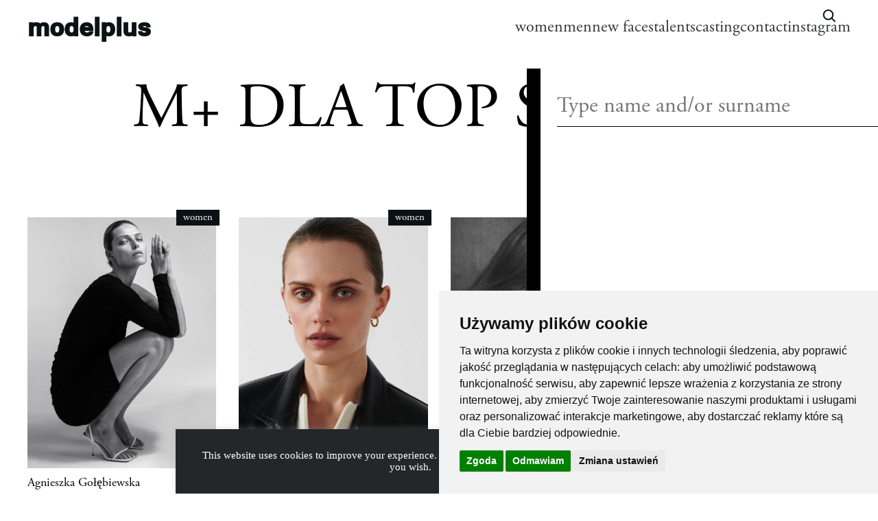

--- FILE ---
content_type: text/html; charset=UTF-8
request_url: https://www.modelplus.com.pl/personalized/m-dla-top-secret-2/
body_size: 15330
content:
<html>
    <head>
		<script>
			window.dataLayer = window.dataLayer || [];
			function gtag(){
				dataLayer.push(arguments);
			}
			gtag('consent', 'default', {
				'ad_storage': 'denied',
				'ad_user_data': 'denied',
				'ad_personalization': 'denied',
				'analytics_storage': 'denied',
				'functionality_storage': 'denied',
			});
		</script>
	
        <meta name='robots' content='max-image-preview:large' />
	<style>img:is([sizes="auto" i], [sizes^="auto," i]) { contain-intrinsic-size: 3000px 1500px }</style>
	<link rel='stylesheet' id='wp-block-library-css' href='https://www.modelplus.com.pl/wp/wp-includes/css/dist/block-library/style.min.css?ver=6.7.2' type='text/css' media='all' />
<style id='classic-theme-styles-inline-css' type='text/css'>
/*! This file is auto-generated */
.wp-block-button__link{color:#fff;background-color:#32373c;border-radius:9999px;box-shadow:none;text-decoration:none;padding:calc(.667em + 2px) calc(1.333em + 2px);font-size:1.125em}.wp-block-file__button{background:#32373c;color:#fff;text-decoration:none}
</style>
<style id='global-styles-inline-css' type='text/css'>
:root{--wp--preset--aspect-ratio--square: 1;--wp--preset--aspect-ratio--4-3: 4/3;--wp--preset--aspect-ratio--3-4: 3/4;--wp--preset--aspect-ratio--3-2: 3/2;--wp--preset--aspect-ratio--2-3: 2/3;--wp--preset--aspect-ratio--16-9: 16/9;--wp--preset--aspect-ratio--9-16: 9/16;--wp--preset--color--black: #000000;--wp--preset--color--cyan-bluish-gray: #abb8c3;--wp--preset--color--white: #ffffff;--wp--preset--color--pale-pink: #f78da7;--wp--preset--color--vivid-red: #cf2e2e;--wp--preset--color--luminous-vivid-orange: #ff6900;--wp--preset--color--luminous-vivid-amber: #fcb900;--wp--preset--color--light-green-cyan: #7bdcb5;--wp--preset--color--vivid-green-cyan: #00d084;--wp--preset--color--pale-cyan-blue: #8ed1fc;--wp--preset--color--vivid-cyan-blue: #0693e3;--wp--preset--color--vivid-purple: #9b51e0;--wp--preset--gradient--vivid-cyan-blue-to-vivid-purple: linear-gradient(135deg,rgba(6,147,227,1) 0%,rgb(155,81,224) 100%);--wp--preset--gradient--light-green-cyan-to-vivid-green-cyan: linear-gradient(135deg,rgb(122,220,180) 0%,rgb(0,208,130) 100%);--wp--preset--gradient--luminous-vivid-amber-to-luminous-vivid-orange: linear-gradient(135deg,rgba(252,185,0,1) 0%,rgba(255,105,0,1) 100%);--wp--preset--gradient--luminous-vivid-orange-to-vivid-red: linear-gradient(135deg,rgba(255,105,0,1) 0%,rgb(207,46,46) 100%);--wp--preset--gradient--very-light-gray-to-cyan-bluish-gray: linear-gradient(135deg,rgb(238,238,238) 0%,rgb(169,184,195) 100%);--wp--preset--gradient--cool-to-warm-spectrum: linear-gradient(135deg,rgb(74,234,220) 0%,rgb(151,120,209) 20%,rgb(207,42,186) 40%,rgb(238,44,130) 60%,rgb(251,105,98) 80%,rgb(254,248,76) 100%);--wp--preset--gradient--blush-light-purple: linear-gradient(135deg,rgb(255,206,236) 0%,rgb(152,150,240) 100%);--wp--preset--gradient--blush-bordeaux: linear-gradient(135deg,rgb(254,205,165) 0%,rgb(254,45,45) 50%,rgb(107,0,62) 100%);--wp--preset--gradient--luminous-dusk: linear-gradient(135deg,rgb(255,203,112) 0%,rgb(199,81,192) 50%,rgb(65,88,208) 100%);--wp--preset--gradient--pale-ocean: linear-gradient(135deg,rgb(255,245,203) 0%,rgb(182,227,212) 50%,rgb(51,167,181) 100%);--wp--preset--gradient--electric-grass: linear-gradient(135deg,rgb(202,248,128) 0%,rgb(113,206,126) 100%);--wp--preset--gradient--midnight: linear-gradient(135deg,rgb(2,3,129) 0%,rgb(40,116,252) 100%);--wp--preset--font-size--small: 13px;--wp--preset--font-size--medium: 20px;--wp--preset--font-size--large: 36px;--wp--preset--font-size--x-large: 42px;--wp--preset--spacing--20: 0.44rem;--wp--preset--spacing--30: 0.67rem;--wp--preset--spacing--40: 1rem;--wp--preset--spacing--50: 1.5rem;--wp--preset--spacing--60: 2.25rem;--wp--preset--spacing--70: 3.38rem;--wp--preset--spacing--80: 5.06rem;--wp--preset--shadow--natural: 6px 6px 9px rgba(0, 0, 0, 0.2);--wp--preset--shadow--deep: 12px 12px 50px rgba(0, 0, 0, 0.4);--wp--preset--shadow--sharp: 6px 6px 0px rgba(0, 0, 0, 0.2);--wp--preset--shadow--outlined: 6px 6px 0px -3px rgba(255, 255, 255, 1), 6px 6px rgba(0, 0, 0, 1);--wp--preset--shadow--crisp: 6px 6px 0px rgba(0, 0, 0, 1);}:where(.is-layout-flex){gap: 0.5em;}:where(.is-layout-grid){gap: 0.5em;}body .is-layout-flex{display: flex;}.is-layout-flex{flex-wrap: wrap;align-items: center;}.is-layout-flex > :is(*, div){margin: 0;}body .is-layout-grid{display: grid;}.is-layout-grid > :is(*, div){margin: 0;}:where(.wp-block-columns.is-layout-flex){gap: 2em;}:where(.wp-block-columns.is-layout-grid){gap: 2em;}:where(.wp-block-post-template.is-layout-flex){gap: 1.25em;}:where(.wp-block-post-template.is-layout-grid){gap: 1.25em;}.has-black-color{color: var(--wp--preset--color--black) !important;}.has-cyan-bluish-gray-color{color: var(--wp--preset--color--cyan-bluish-gray) !important;}.has-white-color{color: var(--wp--preset--color--white) !important;}.has-pale-pink-color{color: var(--wp--preset--color--pale-pink) !important;}.has-vivid-red-color{color: var(--wp--preset--color--vivid-red) !important;}.has-luminous-vivid-orange-color{color: var(--wp--preset--color--luminous-vivid-orange) !important;}.has-luminous-vivid-amber-color{color: var(--wp--preset--color--luminous-vivid-amber) !important;}.has-light-green-cyan-color{color: var(--wp--preset--color--light-green-cyan) !important;}.has-vivid-green-cyan-color{color: var(--wp--preset--color--vivid-green-cyan) !important;}.has-pale-cyan-blue-color{color: var(--wp--preset--color--pale-cyan-blue) !important;}.has-vivid-cyan-blue-color{color: var(--wp--preset--color--vivid-cyan-blue) !important;}.has-vivid-purple-color{color: var(--wp--preset--color--vivid-purple) !important;}.has-black-background-color{background-color: var(--wp--preset--color--black) !important;}.has-cyan-bluish-gray-background-color{background-color: var(--wp--preset--color--cyan-bluish-gray) !important;}.has-white-background-color{background-color: var(--wp--preset--color--white) !important;}.has-pale-pink-background-color{background-color: var(--wp--preset--color--pale-pink) !important;}.has-vivid-red-background-color{background-color: var(--wp--preset--color--vivid-red) !important;}.has-luminous-vivid-orange-background-color{background-color: var(--wp--preset--color--luminous-vivid-orange) !important;}.has-luminous-vivid-amber-background-color{background-color: var(--wp--preset--color--luminous-vivid-amber) !important;}.has-light-green-cyan-background-color{background-color: var(--wp--preset--color--light-green-cyan) !important;}.has-vivid-green-cyan-background-color{background-color: var(--wp--preset--color--vivid-green-cyan) !important;}.has-pale-cyan-blue-background-color{background-color: var(--wp--preset--color--pale-cyan-blue) !important;}.has-vivid-cyan-blue-background-color{background-color: var(--wp--preset--color--vivid-cyan-blue) !important;}.has-vivid-purple-background-color{background-color: var(--wp--preset--color--vivid-purple) !important;}.has-black-border-color{border-color: var(--wp--preset--color--black) !important;}.has-cyan-bluish-gray-border-color{border-color: var(--wp--preset--color--cyan-bluish-gray) !important;}.has-white-border-color{border-color: var(--wp--preset--color--white) !important;}.has-pale-pink-border-color{border-color: var(--wp--preset--color--pale-pink) !important;}.has-vivid-red-border-color{border-color: var(--wp--preset--color--vivid-red) !important;}.has-luminous-vivid-orange-border-color{border-color: var(--wp--preset--color--luminous-vivid-orange) !important;}.has-luminous-vivid-amber-border-color{border-color: var(--wp--preset--color--luminous-vivid-amber) !important;}.has-light-green-cyan-border-color{border-color: var(--wp--preset--color--light-green-cyan) !important;}.has-vivid-green-cyan-border-color{border-color: var(--wp--preset--color--vivid-green-cyan) !important;}.has-pale-cyan-blue-border-color{border-color: var(--wp--preset--color--pale-cyan-blue) !important;}.has-vivid-cyan-blue-border-color{border-color: var(--wp--preset--color--vivid-cyan-blue) !important;}.has-vivid-purple-border-color{border-color: var(--wp--preset--color--vivid-purple) !important;}.has-vivid-cyan-blue-to-vivid-purple-gradient-background{background: var(--wp--preset--gradient--vivid-cyan-blue-to-vivid-purple) !important;}.has-light-green-cyan-to-vivid-green-cyan-gradient-background{background: var(--wp--preset--gradient--light-green-cyan-to-vivid-green-cyan) !important;}.has-luminous-vivid-amber-to-luminous-vivid-orange-gradient-background{background: var(--wp--preset--gradient--luminous-vivid-amber-to-luminous-vivid-orange) !important;}.has-luminous-vivid-orange-to-vivid-red-gradient-background{background: var(--wp--preset--gradient--luminous-vivid-orange-to-vivid-red) !important;}.has-very-light-gray-to-cyan-bluish-gray-gradient-background{background: var(--wp--preset--gradient--very-light-gray-to-cyan-bluish-gray) !important;}.has-cool-to-warm-spectrum-gradient-background{background: var(--wp--preset--gradient--cool-to-warm-spectrum) !important;}.has-blush-light-purple-gradient-background{background: var(--wp--preset--gradient--blush-light-purple) !important;}.has-blush-bordeaux-gradient-background{background: var(--wp--preset--gradient--blush-bordeaux) !important;}.has-luminous-dusk-gradient-background{background: var(--wp--preset--gradient--luminous-dusk) !important;}.has-pale-ocean-gradient-background{background: var(--wp--preset--gradient--pale-ocean) !important;}.has-electric-grass-gradient-background{background: var(--wp--preset--gradient--electric-grass) !important;}.has-midnight-gradient-background{background: var(--wp--preset--gradient--midnight) !important;}.has-small-font-size{font-size: var(--wp--preset--font-size--small) !important;}.has-medium-font-size{font-size: var(--wp--preset--font-size--medium) !important;}.has-large-font-size{font-size: var(--wp--preset--font-size--large) !important;}.has-x-large-font-size{font-size: var(--wp--preset--font-size--x-large) !important;}
:where(.wp-block-post-template.is-layout-flex){gap: 1.25em;}:where(.wp-block-post-template.is-layout-grid){gap: 1.25em;}
:where(.wp-block-columns.is-layout-flex){gap: 2em;}:where(.wp-block-columns.is-layout-grid){gap: 2em;}
:root :where(.wp-block-pullquote){font-size: 1.5em;line-height: 1.6;}
</style>
<link rel='stylesheet' id='contact-form-7-css' href='https://www.modelplus.com.pl/wp-content/plugins/contact-form-7/includes/css/styles.css?ver=6.0.5' type='text/css' media='all' />
<style id='contact-form-7-inline-css' type='text/css'>
.wpcf7 .wpcf7-recaptcha iframe {margin-bottom: 0;}.wpcf7 .wpcf7-recaptcha[data-align="center"] > div {margin: 0 auto;}.wpcf7 .wpcf7-recaptcha[data-align="right"] > div {margin: 0 0 0 auto;}
</style>
<link rel='stylesheet' id='cookie-law-info-css' href='https://www.modelplus.com.pl/wp-content/plugins/cookie-law-info/legacy/public/css/cookie-law-info-public.css?ver=3.2.8' type='text/css' media='all' />
<link rel='stylesheet' id='cookie-law-info-gdpr-css' href='https://www.modelplus.com.pl/wp-content/plugins/cookie-law-info/legacy/public/css/cookie-law-info-gdpr.css?ver=3.2.8' type='text/css' media='all' />
<link rel='stylesheet' id='site_main_css-css' href='https://www.modelplus.com.pl/wp-content/themes/modelplus_new/build/css/main.79d8504a365c999f1c33.css?ver=6.7.2' type='text/css' media='all' />
<link rel='stylesheet' id='model-search-css-css' href='https://www.modelplus.com.pl/wp-content/themes/modelplus_new/src/css/model-search.css' type='text/css' media='all' />
<script type="text/javascript" src="https://www.modelplus.com.pl/wp/wp-includes/js/jquery/jquery.min.js?ver=3.7.1" id="jquery-core-js"></script>
<script type="text/javascript" src="https://www.modelplus.com.pl/wp/wp-includes/js/jquery/jquery-migrate.min.js?ver=3.4.1" id="jquery-migrate-js"></script>
<script type="text/javascript" id="cookie-law-info-js-extra">
/* <![CDATA[ */
var Cli_Data = {"nn_cookie_ids":[],"cookielist":[],"non_necessary_cookies":[],"ccpaEnabled":"","ccpaRegionBased":"","ccpaBarEnabled":"","strictlyEnabled":["necessary","obligatoire"],"ccpaType":"gdpr","js_blocking":"","custom_integration":"","triggerDomRefresh":"","secure_cookies":""};
var cli_cookiebar_settings = {"animate_speed_hide":"500","animate_speed_show":"500","background":"#fff","border":"#444","border_on":"","button_1_button_colour":"#000","button_1_button_hover":"#000000","button_1_link_colour":"#fff","button_1_as_button":"","button_1_new_win":"","button_2_button_colour":"#333","button_2_button_hover":"#292929","button_2_link_colour":"#444","button_2_as_button":"","button_2_hidebar":"","button_3_button_colour":"#000","button_3_button_hover":"#000000","button_3_link_colour":"#fff","button_3_as_button":"1","button_3_new_win":"","button_4_button_colour":"#000","button_4_button_hover":"#000000","button_4_link_colour":"#62a329","button_4_as_button":"","button_7_button_colour":"#61a229","button_7_button_hover":"#4e8221","button_7_link_colour":"#fff","button_7_as_button":"1","button_7_new_win":"","font_family":"inherit","header_fix":"","notify_animate_hide":"1","notify_animate_show":"","notify_div_id":"#cookie-law-info-bar","notify_position_horizontal":"right","notify_position_vertical":"bottom","scroll_close":"","scroll_close_reload":"","accept_close_reload":"","reject_close_reload":"","showagain_tab":"","showagain_background":"#fff","showagain_border":"#000","showagain_div_id":"#cookie-law-info-again","showagain_x_position":"100px","text":"#000","show_once_yn":"","show_once":"10000","logging_on":"","as_popup":"","popup_overlay":"1","bar_heading_text":"","cookie_bar_as":"banner","popup_showagain_position":"bottom-right","widget_position":"left"};
var log_object = {"ajax_url":"https:\/\/www.modelplus.com.pl\/wp\/wp-admin\/admin-ajax.php"};
/* ]]> */
</script>
<script type="text/javascript" src="https://www.modelplus.com.pl/wp-content/plugins/cookie-law-info/legacy/public/js/cookie-law-info-public.js?ver=3.2.8" id="cookie-law-info-js"></script>
<link rel="https://api.w.org/" href="https://www.modelplus.com.pl/wp-json/" /><link rel="EditURI" type="application/rsd+xml" title="RSD" href="https://www.modelplus.com.pl/wp/xmlrpc.php?rsd" />
<meta name="generator" content="WordPress 6.7.2" />
<link rel="canonical" href="https://www.modelplus.com.pl/personalized/m-dla-top-secret-2/" />
<link rel='shortlink' href='https://www.modelplus.com.pl/?p=6608' />
<link rel="alternate" title="oEmbed (JSON)" type="application/json+oembed" href="https://www.modelplus.com.pl/wp-json/oembed/1.0/embed?url=https%3A%2F%2Fwww.modelplus.com.pl%2Fpersonalized%2Fm-dla-top-secret-2%2F" />
<link rel="alternate" title="oEmbed (XML)" type="text/xml+oembed" href="https://www.modelplus.com.pl/wp-json/oembed/1.0/embed?url=https%3A%2F%2Fwww.modelplus.com.pl%2Fpersonalized%2Fm-dla-top-secret-2%2F&#038;format=xml" />

        <meta charset="UTF-8" />
        <meta content="width=device-width, initial-scale=1.0" name="viewport">
        <link href="https://fonts.googleapis.com/css?family=Lora:400,700&display=swap" rel="stylesheet">
		<link rel="stylesheet" href="https://use.typekit.net/hsp8tpu.css">
        <link rel="icon" href="data:;base64,iVBORw0KGgo=">
    </head>
    <body class="">
		<!-- Overlay -->
		<div id="model-search-drawer" class="msc-drawer" aria-hidden="true">
			<div class="msc-drawer__inner" role="dialog" aria-modal="true" aria-labelledby="model-search-label">
				<button id="model-search-close" class="msc-close" aria-label="Close">×</button>
				<input id="model-search-input" class="msc-input" type="text" placeholder="Type name and/or surname" autocomplete="off" />
				<div id="model-search-results" class="msc-results" aria-live="polite"></div>
			</div>
		</div>
                    
<header id="header" class="header" >
    <input id="menu_check" type="checkbox"/>
    <label for="menu_check" class="menu_hamburger" >
        <span></span>
        <span></span>
        <span></span>
        <span></span>
    </label>
    <div class="header_menu_wrapper">
        <h1 class="header__logo">
            <a href="/">
            modelplus
            </a>
        </h1>

        <nav class="header__extra-menu">
            <ul class="header__extra-menu__list">
                                    <li class="header__extra-menu__list__item ">
                        <a class="header__extra-menu__list__item__link" href="https://www.modelplus.com.pl/models/women/">women</a>
                    </li>
                                    <li class="header__extra-menu__list__item ">
                        <a class="header__extra-menu__list__item__link" href="https://www.modelplus.com.pl/models/men/">men</a>
                    </li>
                                    <li class="header__extra-menu__list__item ">
                        <a class="header__extra-menu__list__item__link" href="https://www.modelplus.com.pl/models/new-faces/">new faces</a>
                    </li>
                                    <li class="header__extra-menu__list__item ">
                        <a class="header__extra-menu__list__item__link" href="https://www.modelplus.com.pl/models/talents/">talents</a>
                    </li>
                                                    <li class="header__extra-menu__list__item ">
                        <a class="header__extra-menu__list__item__link" href="https://www.modelplus.com.pl/casting/">casting</a>
                    </li>
                                    <li class="header__extra-menu__list__item ">
                        <a class="header__extra-menu__list__item__link" href="https://www.modelplus.com.pl/contact/">contact</a>
                    </li>
                                    <li class="header__extra-menu__list__item ">
                        <a class="header__extra-menu__list__item__link" href="https://www.instagram.com/modelpluswarsaw">instagram</a>
                    </li>
                            </ul>
        </nav>
    </div>
    <button 
        id="model-search-trigger"
        data-model-search-trigger
        aria-label="Open search"
        class="model-search-icon var_top"
        type="button"
                >
        <svg viewBox="0 0 24 24" width="24" height="24" aria-hidden="true"><path d="M21 21l-4.3-4.3m1.6-5.1a6.8 6.8 0 11-13.6 0 6.8 6.8 0 0113.6 0z" fill="none" stroke="#0B1215" stroke-width="2" stroke-linecap="round"/></svg>
    </button>
    <div class="header_cover">
    </div>
</header>
                    <div class="model_wrapper">
        <div class="model_header var_personalized">
            <h1 class="main_title wrapper_ms">m+ dla Top Secret</h1>
        </div> 
        <section class="model_section"  style="margin-top: 0;">
                                                <div class="model_section__person model_grid">
    <div class="wrapper animation-item"  data-id="12417">
        <span class="wrapper--item" style="display:block; padding-bottom: 133%;"></span>
                    <div class="label">women</div>
        
                    <img alt="img_avatar" class="model_section__person__img lazy" src="data:image/png;base64, iVBORw0KGgoAAAANSUhEUgAAAAEAAAABCAQAAAC1HAwCAAAAC0lEQVR42mP8/x8AAwMCAO+ip1sAAAAASUVORK5CYII=" data-src="https://www.modelplus.com.pl/wp-content/uploads/2024/05/15-819x1024-1.jpg" />
        
        
                    <div class="model_section__person__hover">
                <p class="model_section__person__hover--title">Height:</p>
                <p class="model_section__person__hover--strong">180</p>
                <p class="model_section__person__hover--title">Eyes:</p>
                <p class="model_section__person__hover--strong">blue</p>
                <p class="model_section__person__hover--title">Hair:</p>
                <p class="model_section__person__hover--strong">dark blonde</p>
                <p class="model_section__person__hover--title">Shoes:</p>
                <p class="model_section__person__hover--strong">40</p>
            </div>
                
    </div>
    <div class="model_section__person__container  ">
        <h3 class="model_section__person__sign">
            <a href="https://www.modelplus.com.pl/model/agnieszka/?agency=true">Agnieszka Gołębiewska</a>
                    </h3>
                    

        

         
    </div>
     
</div>
                            <div class="model_section__person model_grid">
    <div class="wrapper animation-item"  data-id="17728">
        <span class="wrapper--item" style="display:block; padding-bottom: 133%;"></span>
                    <div class="label">women</div>
        
                    <img alt="img_avatar" class="model_section__person__img lazy" src="data:image/png;base64, iVBORw0KGgoAAAANSUhEUgAAAAEAAAABCAQAAAC1HAwCAAAAC0lEQVR42mP8/x8AAwMCAO+ip1sAAAAASUVORK5CYII=" data-src="https://www.modelplus.com.pl/wp-content/uploads/2022/11/Glowa-2-_54_BLACK_2.jpg" />
        
        
                    <div class="model_section__person__hover">
                <p class="model_section__person__hover--title">Height:</p>
                <p class="model_section__person__hover--strong">174</p>
                <p class="model_section__person__hover--title">Eyes:</p>
                <p class="model_section__person__hover--strong">green</p>
                <p class="model_section__person__hover--title">Hair:</p>
                <p class="model_section__person__hover--strong">brown</p>
                <p class="model_section__person__hover--title">Shoes:</p>
                <p class="model_section__person__hover--strong">38</p>
            </div>
                
    </div>
    <div class="model_section__person__container  ">
        <h3 class="model_section__person__sign">
            <a href="https://www.modelplus.com.pl/model/anna-zaton/?agency=true">Anna Zatoń</a>
                    </h3>
                    

        

         
    </div>
     
</div>
                            <div class="model_section__person model_grid">
    <div class="wrapper animation-item"  data-id="87788">
        <span class="wrapper--item" style="display:block; padding-bottom: 133%;"></span>
                    <div class="label">women</div>
        
                    <img alt="img_avatar" class="model_section__person__img lazy" src="data:image/png;base64, iVBORw0KGgoAAAANSUhEUgAAAAEAAAABCAQAAAC1HAwCAAAAC0lEQVR42mP8/x8AAwMCAO+ip1sAAAAASUVORK5CYII=" data-src="https://www.modelplus.com.pl/wp-content/uploads/2024/12/IMG_6962-730x1024-1.jpg" />
        
        
                    <div class="model_section__person__hover">
                <p class="model_section__person__hover--title">Height:</p>
                <p class="model_section__person__hover--strong">174</p>
                <p class="model_section__person__hover--title">Eyes:</p>
                <p class="model_section__person__hover--strong">green / brown</p>
                <p class="model_section__person__hover--title">Hair:</p>
                <p class="model_section__person__hover--strong">brown</p>
                <p class="model_section__person__hover--title">Shoes:</p>
                <p class="model_section__person__hover--strong">38</p>
            </div>
                
    </div>
    <div class="model_section__person__container  ">
        <h3 class="model_section__person__sign">
            <a href="https://www.modelplus.com.pl/model/denisa/?agency=true">Denisa</a>
                    </h3>
                    

        

         
    </div>
     
</div>
                            <div class="model_section__person model_grid">
    <div class="wrapper animation-item"  data-id="17232">
        <span class="wrapper--item" style="display:block; padding-bottom: 133%;"></span>
                    <div class="label">women</div>
        
                    <img alt="img_avatar" class="model_section__person__img lazy" src="data:image/png;base64, iVBORw0KGgoAAAANSUhEUgAAAAEAAAABCAQAAAC1HAwCAAAAC0lEQVR42mP8/x8AAwMCAO+ip1sAAAAASUVORK5CYII=" data-src="https://www.modelplus.com.pl/wp-content/uploads/2025/03/Zrzut-ekranu-2025-03-14-o-16.48.32.png" />
        
        
                    <div class="model_section__person__hover">
                <p class="model_section__person__hover--title">Height:</p>
                <p class="model_section__person__hover--strong">180</p>
                <p class="model_section__person__hover--title">Eyes:</p>
                <p class="model_section__person__hover--strong">blue</p>
                <p class="model_section__person__hover--title">Hair:</p>
                <p class="model_section__person__hover--strong">blonde</p>
                <p class="model_section__person__hover--title">Shoes:</p>
                <p class="model_section__person__hover--strong">41</p>
            </div>
                
    </div>
    <div class="model_section__person__container  ">
        <h3 class="model_section__person__sign">
            <a href="https://www.modelplus.com.pl/model/dominika-drozdowska/?agency=true">Dominika Drozdowska</a>
                    </h3>
                    

        

         
    </div>
     
</div>
                            <div class="model_section__person model_grid">
    <div class="wrapper animation-item"  data-id="99896">
        <span class="wrapper--item" style="display:block; padding-bottom: 133%;"></span>
                    <div class="label">women</div>
        
                    <img alt="img_avatar" class="model_section__person__img lazy" src="data:image/png;base64, iVBORw0KGgoAAAANSUhEUgAAAAEAAAABCAQAAAC1HAwCAAAAC0lEQVR42mP8/x8AAwMCAO+ip1sAAAAASUVORK5CYII=" data-src="https://www.modelplus.com.pl/wp-content/uploads/2024/08/IMG_4898-scaled.jpg" />
        
        
                    <div class="model_section__person__hover">
                <p class="model_section__person__hover--title">Height:</p>
                <p class="model_section__person__hover--strong">176</p>
                <p class="model_section__person__hover--title">Eyes:</p>
                <p class="model_section__person__hover--strong">Green</p>
                <p class="model_section__person__hover--title">Hair:</p>
                <p class="model_section__person__hover--strong">Blond</p>
                <p class="model_section__person__hover--title">Shoes:</p>
                <p class="model_section__person__hover--strong">39</p>
            </div>
                
    </div>
    <div class="model_section__person__container  ">
        <h3 class="model_section__person__sign">
            <a href="https://www.modelplus.com.pl/model/sasha/?agency=true">Sasha</a>
                    </h3>
                    

        

         
    </div>
     
</div>
                            <div class="model_section__person model_grid">
    <div class="wrapper animation-item"  data-id="124912">
        <span class="wrapper--item" style="display:block; padding-bottom: 133%;"></span>
                    <div class="label">women</div>
        
                    <img alt="img_avatar" class="model_section__person__img lazy" src="data:image/png;base64, iVBORw0KGgoAAAANSUhEUgAAAAEAAAABCAQAAAC1HAwCAAAAC0lEQVR42mP8/x8AAwMCAO+ip1sAAAAASUVORK5CYII=" data-src="https://www.modelplus.com.pl/wp-content/uploads/2025/10/GABI-57-727x1024-1.jpg" />
        
        
                    <div class="model_section__person__hover">
                <p class="model_section__person__hover--title">Height:</p>
                <p class="model_section__person__hover--strong">180</p>
                <p class="model_section__person__hover--title">Eyes:</p>
                <p class="model_section__person__hover--strong">Green</p>
                <p class="model_section__person__hover--title">Hair:</p>
                <p class="model_section__person__hover--strong">Dark Blond</p>
                <p class="model_section__person__hover--title">Shoes:</p>
                <p class="model_section__person__hover--strong">38/39</p>
            </div>
                
    </div>
    <div class="model_section__person__container  ">
        <h3 class="model_section__person__sign">
            <a href="https://www.modelplus.com.pl/model/gabi-2/?agency=true">Gabi Szczerek</a>
                    </h3>
                    

        

         
    </div>
     
</div>
                            <div class="model_section__person model_grid">
    <div class="wrapper animation-item"  data-id="66747">
        <span class="wrapper--item" style="display:block; padding-bottom: 133%;"></span>
                    <div class="label">women</div>
        
                    <img alt="img_avatar" class="model_section__person__img lazy" src="data:image/png;base64, iVBORw0KGgoAAAANSUhEUgAAAAEAAAABCAQAAAC1HAwCAAAAC0lEQVR42mP8/x8AAwMCAO+ip1sAAAAASUVORK5CYII=" data-src="https://www.modelplus.com.pl/wp-content/uploads/2025/07/Potamianos-scaled.jpg" />
        
        
                    <div class="model_section__person__hover">
                <p class="model_section__person__hover--title">Height:</p>
                <p class="model_section__person__hover--strong">178</p>
                <p class="model_section__person__hover--title">Eyes:</p>
                <p class="model_section__person__hover--strong">blue</p>
                <p class="model_section__person__hover--title">Hair:</p>
                <p class="model_section__person__hover--strong">brown</p>
                <p class="model_section__person__hover--title">Shoes:</p>
                <p class="model_section__person__hover--strong">39/40</p>
            </div>
                
    </div>
    <div class="model_section__person__container  ">
        <h3 class="model_section__person__sign">
            <a href="https://www.modelplus.com.pl/model/sandra-formanek/?agency=true">Sandra Fórmanek</a>
                    </h3>
                    

        

         
    </div>
     
</div>
                            <div class="model_section__person model_grid">
    <div class="wrapper animation-item"  data-id="93656">
        <span class="wrapper--item" style="display:block; padding-bottom: 133%;"></span>
                    <div class="label">women</div>
        
                    <img alt="img_avatar" class="model_section__person__img lazy" src="data:image/png;base64, iVBORw0KGgoAAAANSUhEUgAAAAEAAAABCAQAAAC1HAwCAAAAC0lEQVR42mP8/x8AAwMCAO+ip1sAAAAASUVORK5CYII=" data-src="https://www.modelplus.com.pl/wp-content/uploads/2025/03/4D2A5804-1024x819-1.jpg" />
        
        
                    <div class="model_section__person__hover">
                <p class="model_section__person__hover--title">Height:</p>
                <p class="model_section__person__hover--strong">175</p>
                <p class="model_section__person__hover--title">Eyes:</p>
                <p class="model_section__person__hover--strong">brown</p>
                <p class="model_section__person__hover--title">Hair:</p>
                <p class="model_section__person__hover--strong">brown</p>
                <p class="model_section__person__hover--title">Shoes:</p>
                <p class="model_section__person__hover--strong">40</p>
            </div>
                
    </div>
    <div class="model_section__person__container  ">
        <h3 class="model_section__person__sign">
            <a href="https://www.modelplus.com.pl/model/finita/?agency=true">Finita</a>
                    </h3>
                    

        

         
    </div>
     
</div>
                            <div class="model_section__person model_grid">
    <div class="wrapper animation-item"  data-id="120480">
        <span class="wrapper--item" style="display:block; padding-bottom: 133%;"></span>
                    <div class="label">women</div>
        
                    <img alt="img_avatar" class="model_section__person__img lazy" src="data:image/png;base64, iVBORw0KGgoAAAANSUhEUgAAAAEAAAABCAQAAAC1HAwCAAAAC0lEQVR42mP8/x8AAwMCAO+ip1sAAAAASUVORK5CYII=" data-src="https://www.modelplus.com.pl/wp-content/uploads/2024/03/malgorzataglow_kluz_1705834800_3284969723206957678_419644707.jpg" />
        
        
                    <div class="model_section__person__hover">
                <p class="model_section__person__hover--title">Height:</p>
                <p class="model_section__person__hover--strong">177</p>
                <p class="model_section__person__hover--title">Eyes:</p>
                <p class="model_section__person__hover--strong">blue</p>
                <p class="model_section__person__hover--title">Hair:</p>
                <p class="model_section__person__hover--strong">dark blond</p>
                <p class="model_section__person__hover--title">Shoes:</p>
                <p class="model_section__person__hover--strong">39</p>
            </div>
                
    </div>
    <div class="model_section__person__container  personalized_text">
        <h3 class="model_section__person__sign">
            <a href="https://www.modelplus.com.pl/model/gosia-kluz/?agency=true">Gosia Kluz</a>
                            <p class="model_section__person__sign__personalized"><p>dostępna 17 i 23.10.</p>
</p> 
                    </h3>
                    

        

         
    </div>
     
</div>
                            <div class="model_section__person model_grid">
    <div class="wrapper animation-item"  data-id="99896">
        <span class="wrapper--item" style="display:block; padding-bottom: 133%;"></span>
                    <div class="label">women</div>
        
                    <img alt="img_avatar" class="model_section__person__img lazy" src="data:image/png;base64, iVBORw0KGgoAAAANSUhEUgAAAAEAAAABCAQAAAC1HAwCAAAAC0lEQVR42mP8/x8AAwMCAO+ip1sAAAAASUVORK5CYII=" data-src="https://www.modelplus.com.pl/wp-content/uploads/2024/08/IMG_4898-scaled.jpg" />
        
        
                    <div class="model_section__person__hover">
                <p class="model_section__person__hover--title">Height:</p>
                <p class="model_section__person__hover--strong">176</p>
                <p class="model_section__person__hover--title">Eyes:</p>
                <p class="model_section__person__hover--strong">Green</p>
                <p class="model_section__person__hover--title">Hair:</p>
                <p class="model_section__person__hover--strong">Blond</p>
                <p class="model_section__person__hover--title">Shoes:</p>
                <p class="model_section__person__hover--strong">39</p>
            </div>
                
    </div>
    <div class="model_section__person__container  personalized_text">
        <h3 class="model_section__person__sign">
            <a href="https://www.modelplus.com.pl/model/sasha/?agency=true">Sasha</a>
                            <p class="model_section__person__sign__personalized"><p>dostępna 17 i 23.10.</p>
</p> 
                    </h3>
                    

        

         
    </div>
     
</div>
                            <div class="model_section__person model_grid">
    <div class="wrapper animation-item"  data-id="98045">
        <span class="wrapper--item" style="display:block; padding-bottom: 133%;"></span>
                    <div class="label">women</div>
        
                    <img alt="img_avatar" class="model_section__person__img lazy" src="data:image/png;base64, iVBORw0KGgoAAAANSUhEUgAAAAEAAAABCAQAAAC1HAwCAAAAC0lEQVR42mP8/x8AAwMCAO+ip1sAAAAASUVORK5CYII=" data-src="https://www.modelplus.com.pl/wp-content/uploads/2025/09/jjj.png" />
        
        
                    <div class="model_section__person__hover">
                <p class="model_section__person__hover--title">Height:</p>
                <p class="model_section__person__hover--strong">176</p>
                <p class="model_section__person__hover--title">Eyes:</p>
                <p class="model_section__person__hover--strong">Green</p>
                <p class="model_section__person__hover--title">Hair:</p>
                <p class="model_section__person__hover--strong">Red</p>
                <p class="model_section__person__hover--title">Shoes:</p>
                <p class="model_section__person__hover--strong">39</p>
            </div>
                
    </div>
    <div class="model_section__person__container  ">
        <h3 class="model_section__person__sign">
            <a href="https://www.modelplus.com.pl/model/joanna-bernacka/?agency=true">Joanna Bernacka</a>
                    </h3>
                    

        

         
    </div>
     
</div>
                            <div class="model_section__person model_grid">
    <div class="wrapper animation-item"  data-id="75483">
        <span class="wrapper--item" style="display:block; padding-bottom: 133%;"></span>
                    <div class="label">women</div>
        
                    <img alt="img_avatar" class="model_section__person__img lazy" src="data:image/png;base64, iVBORw0KGgoAAAANSUhEUgAAAAEAAAABCAQAAAC1HAwCAAAAC0lEQVR42mP8/x8AAwMCAO+ip1sAAAAASUVORK5CYII=" data-src="https://www.modelplus.com.pl/wp-content/uploads/2024/02/F349DE26-3957-40CC-BDB3-13C69854B724-732x1024-1.jpg" />
        
        
                    <div class="model_section__person__hover">
                <p class="model_section__person__hover--title">Height:</p>
                <p class="model_section__person__hover--strong">175</p>
                <p class="model_section__person__hover--title">Eyes:</p>
                <p class="model_section__person__hover--strong">blue</p>
                <p class="model_section__person__hover--title">Hair:</p>
                <p class="model_section__person__hover--strong">blond</p>
                <p class="model_section__person__hover--title">Shoes:</p>
                <p class="model_section__person__hover--strong">40</p>
            </div>
                
    </div>
    <div class="model_section__person__container  ">
        <h3 class="model_section__person__sign">
            <a href="https://www.modelplus.com.pl/model/karolina-sikorska/?agency=true">Karolina Sikorska</a>
                    </h3>
                    

        

         
    </div>
     
</div>
                            <div class="model_section__person model_grid">
    <div class="wrapper animation-item"  data-id="34313">
        <span class="wrapper--item" style="display:block; padding-bottom: 133%;"></span>
                    <div class="label">women</div>
        
                    <img alt="img_avatar" class="model_section__person__img lazy" src="data:image/png;base64, iVBORw0KGgoAAAANSUhEUgAAAAEAAAABCAQAAAC1HAwCAAAAC0lEQVR42mP8/x8AAwMCAO+ip1sAAAAASUVORK5CYII=" data-src="https://www.modelplus.com.pl/wp-content/uploads/2019/06/240407_Julia_MPLUS31547-1024x836-1.jpg" />
        
        
                    <div class="model_section__person__hover">
                <p class="model_section__person__hover--title">Height:</p>
                <p class="model_section__person__hover--strong">177</p>
                <p class="model_section__person__hover--title">Eyes:</p>
                <p class="model_section__person__hover--strong">green</p>
                <p class="model_section__person__hover--title">Hair:</p>
                <p class="model_section__person__hover--strong">blond</p>
                <p class="model_section__person__hover--title">Shoes:</p>
                <p class="model_section__person__hover--strong">39/40</p>
            </div>
                
    </div>
    <div class="model_section__person__container  ">
        <h3 class="model_section__person__sign">
            <a href="https://www.modelplus.com.pl/model/julie-borawska/?agency=true">Julie Borawska</a>
                    </h3>
                    

        

         
    </div>
     
</div>
                            <div class="model_section__person model_grid">
    <div class="wrapper animation-item"  data-id="84563">
        <span class="wrapper--item" style="display:block; padding-bottom: 133%;"></span>
                    <div class="label">women</div>
        
                    <img alt="img_avatar" class="model_section__person__img lazy" src="data:image/png;base64, iVBORw0KGgoAAAANSUhEUgAAAAEAAAABCAQAAAC1HAwCAAAAC0lEQVR42mP8/x8AAwMCAO+ip1sAAAAASUVORK5CYII=" data-src="https://www.modelplus.com.pl/wp-content/uploads/2025/10/KASIABRODA_MIDNIGHTMOMENTcut.jpg" />
        
        
                    <div class="model_section__person__hover">
                <p class="model_section__person__hover--title">Height:</p>
                <p class="model_section__person__hover--strong">173</p>
                <p class="model_section__person__hover--title">Eyes:</p>
                <p class="model_section__person__hover--strong">brown</p>
                <p class="model_section__person__hover--title">Hair:</p>
                <p class="model_section__person__hover--strong">brown</p>
                <p class="model_section__person__hover--title">Shoes:</p>
                <p class="model_section__person__hover--strong">38</p>
            </div>
                
    </div>
    <div class="model_section__person__container  ">
        <h3 class="model_section__person__sign">
            <a href="https://www.modelplus.com.pl/model/katarzyna-broda/?agency=true">Katarzyna Broda</a>
                    </h3>
                    

        

         
    </div>
     
</div>
                                                <div class="model_section__person model_grid">
    <div class="wrapper animation-item"  data-id="129844">
        <span class="wrapper--item" style="display:block; padding-bottom: 133%;"></span>
                    <div class="label">out of town</div>
        
                    <img alt="img_avatar" class="model_section__person__img lazy" src="data:image/png;base64, iVBORw0KGgoAAAANSUhEUgAAAAEAAAABCAQAAAC1HAwCAAAAC0lEQVR42mP8/x8AAwMCAO+ip1sAAAAASUVORK5CYII=" data-src="https://www.modelplus.com.pl/wp-content/uploads/2024/05/3H6A4776bw-731x1024-1.jpg" />
        
        
                    <div class="model_section__person__hover">
                <p class="model_section__person__hover--title">Height:</p>
                <p class="model_section__person__hover--strong">175</p>
                <p class="model_section__person__hover--title">Eyes:</p>
                <p class="model_section__person__hover--strong">blue</p>
                <p class="model_section__person__hover--title">Hair:</p>
                <p class="model_section__person__hover--strong">blonde</p>
                <p class="model_section__person__hover--title">Shoes:</p>
                <p class="model_section__person__hover--strong">40</p>
            </div>
                
    </div>
    <div class="model_section__person__container  ">
        <h3 class="model_section__person__sign">
            <a href="https://www.modelplus.com.pl/model/alicja/?agency=true">Alicja Handy</a>
                    </h3>
                    

        

         
    </div>
     
</div>
                            <div class="model_section__person model_grid">
    <div class="wrapper animation-item"  data-id="112702">
        <span class="wrapper--item" style="display:block; padding-bottom: 133%;"></span>
                    <div class="label">out of town</div>
        
                    <img alt="img_avatar" class="model_section__person__img lazy" src="data:image/png;base64, iVBORw0KGgoAAAANSUhEUgAAAAEAAAABCAQAAAC1HAwCAAAAC0lEQVR42mP8/x8AAwMCAO+ip1sAAAAASUVORK5CYII=" data-src="https://www.modelplus.com.pl/wp-content/uploads/2025/11/IMG_8195-796x1024aaa.jpg" />
        
        
                    <div class="model_section__person__hover">
                <p class="model_section__person__hover--title">Height:</p>
                <p class="model_section__person__hover--strong">177</p>
                <p class="model_section__person__hover--title">Eyes:</p>
                <p class="model_section__person__hover--strong">blue</p>
                <p class="model_section__person__hover--title">Hair:</p>
                <p class="model_section__person__hover--strong">blond</p>
                <p class="model_section__person__hover--title">Shoes:</p>
                <p class="model_section__person__hover--strong">40</p>
            </div>
                
    </div>
    <div class="model_section__person__container  ">
        <h3 class="model_section__person__sign">
            <a href="https://www.modelplus.com.pl/model/roza-slawinska/?agency=true">Róża Sławińska</a>
                    </h3>
                    

        

         
    </div>
     
</div>
                            <div class="model_section__person model_grid">
    <div class="wrapper animation-item"  data-id="100798">
        <span class="wrapper--item" style="display:block; padding-bottom: 133%;"></span>
                    <div class="label">out of town</div>
        
                    <img alt="img_avatar" class="model_section__person__img lazy" src="data:image/png;base64, iVBORw0KGgoAAAANSUhEUgAAAAEAAAABCAQAAAC1HAwCAAAAC0lEQVR42mP8/x8AAwMCAO+ip1sAAAAASUVORK5CYII=" data-src="https://www.modelplus.com.pl/wp-content/uploads/2022/11/DSC_6379_1764-copy-scaled.jpg" />
        
        
                    <div class="model_section__person__hover">
                <p class="model_section__person__hover--title">Height:</p>
                <p class="model_section__person__hover--strong">180</p>
                <p class="model_section__person__hover--title">Eyes:</p>
                <p class="model_section__person__hover--strong">blue</p>
                <p class="model_section__person__hover--title">Hair:</p>
                <p class="model_section__person__hover--strong">blond</p>
                <p class="model_section__person__hover--title">Shoes:</p>
                <p class="model_section__person__hover--strong">40</p>
            </div>
                
    </div>
    <div class="model_section__person__container  ">
        <h3 class="model_section__person__sign">
            <a href="https://www.modelplus.com.pl/model/marta-iwanska/?agency=true">Marta Iwańska</a>
                    </h3>
                    

        

         
    </div>
     
</div>
                                                <div class="model_section__person model_grid">
    <div class="wrapper animation-item"  data-id="111301">
        <span class="wrapper--item" style="display:block; padding-bottom: 133%;"></span>
                    <div class="label">in town</div>
        
                    <img alt="img_avatar" class="model_section__person__img lazy" src="data:image/png;base64, iVBORw0KGgoAAAANSUhEUgAAAAEAAAABCAQAAAC1HAwCAAAAC0lEQVR42mP8/x8AAwMCAO+ip1sAAAAASUVORK5CYII=" data-src="https://www.modelplus.com.pl/wp-content/uploads/2023/05/7_1600.png" />
        
        
                    <div class="model_section__person__hover">
                <p class="model_section__person__hover--title">Height:</p>
                <p class="model_section__person__hover--strong">176</p>
                <p class="model_section__person__hover--title">Eyes:</p>
                <p class="model_section__person__hover--strong">blue</p>
                <p class="model_section__person__hover--title">Hair:</p>
                <p class="model_section__person__hover--strong">dark blonde</p>
                <p class="model_section__person__hover--title">Shoes:</p>
                <p class="model_section__person__hover--strong">39</p>
            </div>
                
    </div>
    <div class="model_section__person__container  ">
        <h3 class="model_section__person__sign">
            <a href="https://www.modelplus.com.pl/model/ania-golebiowska/?agency=true">Ania Gołębiowska</a>
                    </h3>
                    

        

         
    </div>
     
</div>
                            <div class="model_section__person model_grid">
    <div class="wrapper animation-item"  data-id="2797">
        <span class="wrapper--item" style="display:block; padding-bottom: 133%;"></span>
                    <div class="label">in town</div>
        
                    <img alt="img_avatar" class="model_section__person__img lazy" src="data:image/png;base64, iVBORw0KGgoAAAANSUhEUgAAAAEAAAABCAQAAAC1HAwCAAAAC0lEQVR42mP8/x8AAwMCAO+ip1sAAAAASUVORK5CYII=" data-src="https://www.modelplus.com.pl/wp-content/uploads/2024/06/BW_LB_HR_-7_1-842x1024-1.jpg" />
        
        
                    <div class="model_section__person__hover">
                <p class="model_section__person__hover--title">Height:</p>
                <p class="model_section__person__hover--strong">177</p>
                <p class="model_section__person__hover--title">Eyes:</p>
                <p class="model_section__person__hover--strong">green</p>
                <p class="model_section__person__hover--title">Hair:</p>
                <p class="model_section__person__hover--strong">blond</p>
                <p class="model_section__person__hover--title">Shoes:</p>
                <p class="model_section__person__hover--strong">38</p>
            </div>
                
    </div>
    <div class="model_section__person__container  ">
        <h3 class="model_section__person__sign">
            <a href="https://www.modelplus.com.pl/model/zuzanna-krzatala/?agency=true">Zuzanna Krzątała</a>
                    </h3>
                    

        

         
    </div>
     
</div>
                            <div class="model_section__person model_grid">
    <div class="wrapper animation-item"  data-id="120146">
        <span class="wrapper--item" style="display:block; padding-bottom: 133%;"></span>
                    <div class="label">in town</div>
        
                    <img alt="img_avatar" class="model_section__person__img lazy" src="data:image/png;base64, iVBORw0KGgoAAAANSUhEUgAAAAEAAAABCAQAAAC1HAwCAAAAC0lEQVR42mP8/x8AAwMCAO+ip1sAAAAASUVORK5CYII=" data-src="https://www.modelplus.com.pl/wp-content/uploads/2023/11/PAK_39453-copy-scaled.jpg" />
        
        
                    <div class="model_section__person__hover">
                <p class="model_section__person__hover--title">Height:</p>
                <p class="model_section__person__hover--strong">176</p>
                <p class="model_section__person__hover--title">Eyes:</p>
                <p class="model_section__person__hover--strong">blue</p>
                <p class="model_section__person__hover--title">Hair:</p>
                <p class="model_section__person__hover--strong">light brown</p>
                <p class="model_section__person__hover--title">Shoes:</p>
                <p class="model_section__person__hover--strong">40</p>
            </div>
                
    </div>
    <div class="model_section__person__container  ">
        <h3 class="model_section__person__sign">
            <a href="https://www.modelplus.com.pl/?post_type=model&p=120146?agency=true">Charlotte Tomas</a>
                    </h3>
                    

        

         
    </div>
     
</div>
                            <div class="model_section__person model_grid">
    <div class="wrapper animation-item"  data-id="19737">
        <span class="wrapper--item" style="display:block; padding-bottom: 133%;"></span>
                    <div class="label">in town</div>
        
                    <img alt="img_avatar" class="model_section__person__img lazy" src="data:image/png;base64, iVBORw0KGgoAAAANSUhEUgAAAAEAAAABCAQAAAC1HAwCAAAAC0lEQVR42mP8/x8AAwMCAO+ip1sAAAAASUVORK5CYII=" data-src="https://www.modelplus.com.pl/wp-content/uploads/2025/09/CAST_0048-1-768x1024-1.jpg" />
        
        
                    <div class="model_section__person__hover">
                <p class="model_section__person__hover--title">Height:</p>
                <p class="model_section__person__hover--strong">178</p>
                <p class="model_section__person__hover--title">Eyes:</p>
                <p class="model_section__person__hover--strong">blue</p>
                <p class="model_section__person__hover--title">Hair:</p>
                <p class="model_section__person__hover--strong">blond</p>
                <p class="model_section__person__hover--title">Shoes:</p>
                <p class="model_section__person__hover--strong">40/41</p>
            </div>
                
    </div>
    <div class="model_section__person__container  ">
        <h3 class="model_section__person__sign">
            <a href="https://www.modelplus.com.pl/model/19737-2/?agency=true">Marta Gawron</a>
                    </h3>
                    

        

         
    </div>
     
</div>
                            <div class="model_section__person model_grid">
    <div class="wrapper animation-item"  data-id="132980">
        <span class="wrapper--item" style="display:block; padding-bottom: 133%;"></span>
                    <div class="label">in town</div>
        
                    <img alt="img_avatar" class="model_section__person__img lazy" src="data:image/png;base64, iVBORw0KGgoAAAANSUhEUgAAAAEAAAABCAQAAAC1HAwCAAAAC0lEQVR42mP8/x8AAwMCAO+ip1sAAAAASUVORK5CYII=" data-src="https://www.modelplus.com.pl/wp-content/uploads/2025/03/240809_Gabi_M_0588-819x1024-1.jpg" />
        
        
                    <div class="model_section__person__hover">
                <p class="model_section__person__hover--title">Height:</p>
                <p class="model_section__person__hover--strong">177</p>
                <p class="model_section__person__hover--title">Eyes:</p>
                <p class="model_section__person__hover--strong">Green</p>
                <p class="model_section__person__hover--title">Hair:</p>
                <p class="model_section__person__hover--strong">Brown</p>
                <p class="model_section__person__hover--title">Shoes:</p>
                <p class="model_section__person__hover--strong">40</p>
            </div>
                
    </div>
    <div class="model_section__person__container  ">
        <h3 class="model_section__person__sign">
            <a href="https://www.modelplus.com.pl/model/gabi/?agency=true">Gabriela</a>
                    </h3>
                    

        

         
    </div>
     
</div>
                            <div class="model_section__person model_grid">
    <div class="wrapper animation-item"  data-id="112936">
        <span class="wrapper--item" style="display:block; padding-bottom: 133%;"></span>
                    <div class="label">in town</div>
        
                    <img alt="img_avatar" class="model_section__person__img lazy" src="data:image/png;base64, iVBORw0KGgoAAAANSUhEUgAAAAEAAAABCAQAAAC1HAwCAAAAC0lEQVR42mP8/x8AAwMCAO+ip1sAAAAASUVORK5CYII=" data-src="https://www.modelplus.com.pl/wp-content/uploads/2025/03/DSC_8551-819x1024-1.jpg" />
        
        
                    <div class="model_section__person__hover">
                <p class="model_section__person__hover--title">Height:</p>
                <p class="model_section__person__hover--strong">178</p>
                <p class="model_section__person__hover--title">Eyes:</p>
                <p class="model_section__person__hover--strong">green</p>
                <p class="model_section__person__hover--title">Hair:</p>
                <p class="model_section__person__hover--strong">dark blond</p>
                <p class="model_section__person__hover--title">Shoes:</p>
                <p class="model_section__person__hover--strong">40</p>
            </div>
                
    </div>
    <div class="model_section__person__container  ">
        <h3 class="model_section__person__sign">
            <a href="https://www.modelplus.com.pl/model/aleksandra-binko/?agency=true">Ola Binko</a>
                    </h3>
                    

        

         
    </div>
     
</div>
                            <div class="model_section__person model_grid">
    <div class="wrapper animation-item"  data-id="55691">
        <span class="wrapper--item" style="display:block; padding-bottom: 133%;"></span>
                    <div class="label">in town</div>
        
                    <img alt="img_avatar" class="model_section__person__img lazy" src="data:image/png;base64, iVBORw0KGgoAAAANSUhEUgAAAAEAAAABCAQAAAC1HAwCAAAAC0lEQVR42mP8/x8AAwMCAO+ip1sAAAAASUVORK5CYII=" data-src="https://www.modelplus.com.pl/wp-content/uploads/2026/01/050228099.jpg" />
        
        
                    <div class="model_section__person__hover">
                <p class="model_section__person__hover--title">Height:</p>
                <p class="model_section__person__hover--strong">178.5</p>
                <p class="model_section__person__hover--title">Eyes:</p>
                <p class="model_section__person__hover--strong">green</p>
                <p class="model_section__person__hover--title">Hair:</p>
                <p class="model_section__person__hover--strong">brown</p>
                <p class="model_section__person__hover--title">Shoes:</p>
                <p class="model_section__person__hover--strong">40</p>
            </div>
                
    </div>
    <div class="model_section__person__container  ">
        <h3 class="model_section__person__sign">
            <a href="https://www.modelplus.com.pl/model/karolina-styczynska/?agency=true">Karolina Styczyńska</a>
                    </h3>
                    

        

         
    </div>
     
</div>
                            <div class="model_section__person model_grid">
    <div class="wrapper animation-item"  data-id="84508">
        <span class="wrapper--item" style="display:block; padding-bottom: 133%;"></span>
                    <div class="label">in town</div>
        
                    <img alt="img_avatar" class="model_section__person__img lazy" src="data:image/png;base64, iVBORw0KGgoAAAANSUhEUgAAAAEAAAABCAQAAAC1HAwCAAAAC0lEQVR42mP8/x8AAwMCAO+ip1sAAAAASUVORK5CYII=" data-src="https://www.modelplus.com.pl/wp-content/uploads/2021/09/DSC_3980_0384-copy.jpg" />
        
        
                    <div class="model_section__person__hover">
                <p class="model_section__person__hover--title">Height:</p>
                <p class="model_section__person__hover--strong">180</p>
                <p class="model_section__person__hover--title">Eyes:</p>
                <p class="model_section__person__hover--strong">blue</p>
                <p class="model_section__person__hover--title">Hair:</p>
                <p class="model_section__person__hover--strong">brown</p>
                <p class="model_section__person__hover--title">Shoes:</p>
                <p class="model_section__person__hover--strong">40/41</p>
            </div>
                
    </div>
    <div class="model_section__person__container  ">
        <h3 class="model_section__person__sign">
            <a href="https://www.modelplus.com.pl/model/kasia-krol/?agency=true">Kasia Król</a>
                    </h3>
                    

        

         
    </div>
     
</div>
                            <div class="model_section__person model_grid">
    <div class="wrapper animation-item"  data-id="19396">
        <span class="wrapper--item" style="display:block; padding-bottom: 133%;"></span>
                    <div class="label">in town</div>
        
                    <img alt="img_avatar" class="model_section__person__img lazy" src="data:image/png;base64, iVBORw0KGgoAAAANSUhEUgAAAAEAAAABCAQAAAC1HAwCAAAAC0lEQVR42mP8/x8AAwMCAO+ip1sAAAAASUVORK5CYII=" data-src="https://www.modelplus.com.pl/wp-content/uploads/2025/03/eda5be721a49ff91b554f11c8ef469be126fe171-819x1024-1.jpg" />
        
        
                    <div class="model_section__person__hover">
                <p class="model_section__person__hover--title">Height:</p>
                <p class="model_section__person__hover--strong">180</p>
                <p class="model_section__person__hover--title">Eyes:</p>
                <p class="model_section__person__hover--strong">blue</p>
                <p class="model_section__person__hover--title">Hair:</p>
                <p class="model_section__person__hover--strong">brown</p>
                <p class="model_section__person__hover--title">Shoes:</p>
                <p class="model_section__person__hover--strong">40</p>
            </div>
                
    </div>
    <div class="model_section__person__container  ">
        <h3 class="model_section__person__sign">
            <a href="https://www.modelplus.com.pl/model/magdalena-chachlica/?agency=true">Magdalena Chachlica</a>
                    </h3>
                    

        

         
    </div>
     
</div>
                            <div class="model_section__person model_grid">
    <div class="wrapper animation-item"  data-id="19737">
        <span class="wrapper--item" style="display:block; padding-bottom: 133%;"></span>
                    <div class="label">in town</div>
        
                    <img alt="img_avatar" class="model_section__person__img lazy" src="data:image/png;base64, iVBORw0KGgoAAAANSUhEUgAAAAEAAAABCAQAAAC1HAwCAAAAC0lEQVR42mP8/x8AAwMCAO+ip1sAAAAASUVORK5CYII=" data-src="https://www.modelplus.com.pl/wp-content/uploads/2025/09/CAST_0048-1-768x1024-1.jpg" />
        
        
                    <div class="model_section__person__hover">
                <p class="model_section__person__hover--title">Height:</p>
                <p class="model_section__person__hover--strong">178</p>
                <p class="model_section__person__hover--title">Eyes:</p>
                <p class="model_section__person__hover--strong">blue</p>
                <p class="model_section__person__hover--title">Hair:</p>
                <p class="model_section__person__hover--strong">blond</p>
                <p class="model_section__person__hover--title">Shoes:</p>
                <p class="model_section__person__hover--strong">40/41</p>
            </div>
                
    </div>
    <div class="model_section__person__container  ">
        <h3 class="model_section__person__sign">
            <a href="https://www.modelplus.com.pl/model/19737-2/?agency=true">Marta Gawron</a>
                    </h3>
                    

        

         
    </div>
     
</div>
                            <div class="model_section__person model_grid">
    <div class="wrapper animation-item"  data-id="35518">
        <span class="wrapper--item" style="display:block; padding-bottom: 133%;"></span>
                    <div class="label">in town</div>
        
                    <img alt="img_avatar" class="model_section__person__img lazy" src="data:image/png;base64, iVBORw0KGgoAAAANSUhEUgAAAAEAAAABCAQAAAC1HAwCAAAAC0lEQVR42mP8/x8AAwMCAO+ip1sAAAAASUVORK5CYII=" data-src="https://www.modelplus.com.pl/wp-content/uploads/2019/07/230714_MartaBeauty26358-1-scaled-1.jpg" />
        
        
                    <div class="model_section__person__hover">
                <p class="model_section__person__hover--title">Height:</p>
                <p class="model_section__person__hover--strong">175</p>
                <p class="model_section__person__hover--title">Eyes:</p>
                <p class="model_section__person__hover--strong">brown</p>
                <p class="model_section__person__hover--title">Hair:</p>
                <p class="model_section__person__hover--strong">brown</p>
                <p class="model_section__person__hover--title">Shoes:</p>
                <p class="model_section__person__hover--strong">38</p>
            </div>
                
    </div>
    <div class="model_section__person__container  ">
        <h3 class="model_section__person__sign">
            <a href="https://www.modelplus.com.pl/model/marta-litynska/?agency=true">Marta Lityńska</a>
                    </h3>
                    

        

         
    </div>
     
</div>
                                                <div class="model_section__person model_grid">
    <div class="wrapper animation-item"  data-id="112755">
        <span class="wrapper--item" style="display:block; padding-bottom: 133%;"></span>
        
                    <img alt="img_avatar" class="model_section__person__img lazy" src="data:image/png;base64, iVBORw0KGgoAAAANSUhEUgAAAAEAAAABCAQAAAC1HAwCAAAAC0lEQVR42mP8/x8AAwMCAO+ip1sAAAAASUVORK5CYII=" data-src="https://www.modelplus.com.pl/wp-content/uploads/2024/12/IMG_6962-730x1024-1.jpg" />
        
        
                    <div class="box-container">
                <div class="arrow"></div>
            </div>
                
    </div>
    <div class="model_section__person__container  ">
        <h3 class="model_section__person__sign">
            <a href="?agency=true"></a>
                    </h3>
                    

        

         
    </div>
     
</div>
                            <div class="model_section__person model_grid">
    <div class="wrapper animation-item"  data-id="127748">
        <span class="wrapper--item" style="display:block; padding-bottom: 133%;"></span>
        
                    <img alt="img_avatar" class="model_section__person__img lazy" src="data:image/png;base64, iVBORw0KGgoAAAANSUhEUgAAAAEAAAABCAQAAAC1HAwCAAAAC0lEQVR42mP8/x8AAwMCAO+ip1sAAAAASUVORK5CYII=" data-src="https://www.modelplus.com.pl/wp-content/uploads/2024/12/IMG_6962-730x1024-1.jpg" />
        
        
                    <div class="model_section__person__hover">
                <p class="model_section__person__hover--title">Height:</p>
                <p class="model_section__person__hover--strong">176</p>
                <p class="model_section__person__hover--title">Eyes:</p>
                <p class="model_section__person__hover--strong">Blue</p>
                <p class="model_section__person__hover--title">Hair:</p>
                <p class="model_section__person__hover--strong">Dark blond</p>
                <p class="model_section__person__hover--title">Shoes:</p>
                <p class="model_section__person__hover--strong">40</p>
            </div>
                
    </div>
    <div class="model_section__person__container  ">
        <h3 class="model_section__person__sign">
            <a href="https://www.modelplus.com.pl/?post_type=model&p=127748?agency=true">Basia</a>
                    </h3>
                    

        

         
    </div>
     
</div>
                            <div class="model_section__person model_grid">
    <div class="wrapper animation-item"  data-id="88109">
        <span class="wrapper--item" style="display:block; padding-bottom: 133%;"></span>
        
                    <img alt="img_avatar" class="model_section__person__img lazy" src="data:image/png;base64, iVBORw0KGgoAAAANSUhEUgAAAAEAAAABCAQAAAC1HAwCAAAAC0lEQVR42mP8/x8AAwMCAO+ip1sAAAAASUVORK5CYII=" data-src="https://www.modelplus.com.pl/wp-content/uploads/2021/12/koty2.modelplus.dominika-6-2.jpg" />
        
        
                    <div class="model_section__person__hover">
                <p class="model_section__person__hover--title">Height:</p>
                <p class="model_section__person__hover--strong">178</p>
                <p class="model_section__person__hover--title">Eyes:</p>
                <p class="model_section__person__hover--strong">green</p>
                <p class="model_section__person__hover--title">Hair:</p>
                <p class="model_section__person__hover--strong">blond</p>
                <p class="model_section__person__hover--title">Shoes:</p>
                <p class="model_section__person__hover--strong">39</p>
            </div>
                
    </div>
    <div class="model_section__person__container  ">
        <h3 class="model_section__person__sign">
            <a href="https://www.modelplus.com.pl/model/dominika-wysocka-3/?agency=true">Dominika Wysocka</a>
                    </h3>
                    

        

         
    </div>
     
</div>
                            <div class="model_section__person model_grid">
    <div class="wrapper animation-item"  data-id="121654">
        <span class="wrapper--item" style="display:block; padding-bottom: 133%;"></span>
        
                    <img alt="img_avatar" class="model_section__person__img lazy" src="data:image/png;base64, iVBORw0KGgoAAAANSUhEUgAAAAEAAAABCAQAAAC1HAwCAAAAC0lEQVR42mP8/x8AAwMCAO+ip1sAAAAASUVORK5CYII=" data-src="https://www.modelplus.com.pl/wp-content/uploads/2025/09/CAST_0048-1-768x1024-1.jpg" />
        
        
                    <div class="box-container">
                <div class="arrow"></div>
            </div>
                
    </div>
    <div class="model_section__person__container  ">
        <h3 class="model_section__person__sign">
            <a href="?agency=true"></a>
                    </h3>
                    

        

         
    </div>
     
</div>
                            <div class="model_section__person model_grid">
    <div class="wrapper animation-item"  data-id="103389">
        <span class="wrapper--item" style="display:block; padding-bottom: 133%;"></span>
        
                    <img alt="img_avatar" class="model_section__person__img lazy" src="data:image/png;base64, iVBORw0KGgoAAAANSUhEUgAAAAEAAAABCAQAAAC1HAwCAAAAC0lEQVR42mP8/x8AAwMCAO+ip1sAAAAASUVORK5CYII=" data-src="https://www.modelplus.com.pl/wp-content/uploads/2023/01/Zrzut-ekranu-2025-03-18-o-15.44.45.png" />
        
        
                    <div class="model_section__person__hover">
                <p class="model_section__person__hover--title">Height:</p>
                <p class="model_section__person__hover--strong">178</p>
                <p class="model_section__person__hover--title">Eyes:</p>
                <p class="model_section__person__hover--strong">blue</p>
                <p class="model_section__person__hover--title">Hair:</p>
                <p class="model_section__person__hover--strong">blond</p>
                <p class="model_section__person__hover--title">Shoes:</p>
                <p class="model_section__person__hover--strong">39/40</p>
            </div>
                
    </div>
    <div class="model_section__person__container  ">
        <h3 class="model_section__person__sign">
            <a href="https://www.modelplus.com.pl/?post_type=model&p=103389?agency=true">Natalia Woś</a>
                    </h3>
                    

        

         
    </div>
     
</div>
                            </section>
    </div>
                <svg id="svg">
            <svg xmlns="http://www.w3.org/2000/svg" xmlns:xlink="http://www.w3.org/1999/xlink"><defs><symbol viewBox="0 0 20 17" id="download">
    <title>direct-download</title>
    <g id="download_Page-1" stroke="none" stroke-width="1" fill="none" fill-rule="evenodd">
        <g id="download_direct-download" fill="#000000" fill-rule="nonzero">
            <path d="M10,11.6276042 C9.82916667,11.6276042 9.66583333,11.5576042 9.54833333,11.4342708 L5.17333333,6.8509375 C4.79416667,6.45427083 5.07583333,5.79427083 5.625,5.79427083 L7.91666667,5.79427083 L7.91666667,0 L12.0833333,0 L12.0833333,5.79427083 L14.375,5.79427083 C14.9241667,5.79427083 15.2058333,6.45427083 14.8266667,6.8509375 L10.4516667,11.4342708 C10.3341667,11.5576042 10.1708333,11.6276042 10,11.6276042 Z" id="download_Path" />
            <path d="M18.5416667,16.2109375 L1.45833333,16.2109375 C0.654166667,16.2109375 0,15.5567708 0,14.7526042 C0,13.9484375 0.654166667,13.2942708 1.45833333,13.2942708 L18.5416667,13.2942708 C19.3458333,13.2942708 20,13.9484375 20,14.7526042 C20,15.5567708 19.3458333,16.2109375 18.5416667,16.2109375 Z" id="download_Path" />
        </g>
    </g>
</symbol><symbol viewBox="0 0 14 14" id="instagram">
    <!-- Generator: Sketch 55.2 (78181) - https://sketchapp.com -->
    <title>glyph-logo_May2016</title>
    <desc>Created with Sketch.</desc>
    <defs>
        <polygon id="instagram_path-1" points="0 0.00441666667 13.9955833 0.00441666667 13.9955833 13.9983333 0 13.9983333" />
    </defs>
    <g id="instagram_Page-3" stroke="none" stroke-width="1" fill="none" fill-rule="evenodd">
        <g id="instagram_Home_320_MP_05" transform="translate(-241.000000, -195.000000)">
            <g id="instagram_Group" transform="translate(39.000000, 136.000000)">
                <g id="instagram_glyph-logo_May2016" transform="translate(202.000000, 59.000000)">
                    <g id="instagram_Group-3">
                        <mask id="instagram_mask-2" fill="white">
                            <use xlink:href="#instagram_path-1" />
                        </mask>
                        <g id="instagram_Clip-2"></g>
                        <path d="M6.99780556,0.00441666667 C5.09730556,0.00441666667 4.859,0.0124722222 4.11261111,0.0465277778 C3.36777778,0.0805 2.85908333,0.198805556 2.41397222,0.371805556 C1.95380556,0.550611111 1.56355556,0.789888889 1.1745,1.17891667 C0.785472222,1.56797222 0.546194444,1.95822222 0.367388889,2.41838889 C0.194388889,2.8635 0.0760833333,3.37219444 0.0421111111,4.11702778 C0.00805555556,4.86341667 0,5.10172222 0,7.00222222 C0,8.90269444 0.00805555556,9.141 0.0421111111,9.88738889 C0.0760833333,10.6322222 0.194388889,11.1409167 0.367388889,11.5860278 C0.546194444,12.0461944 0.785472222,12.4364444 1.1745,12.8255 C1.56355556,13.2145278 1.95380556,13.4538056 2.41397222,13.6326389 C2.85908333,13.8056111 3.36777778,13.9239167 4.11261111,13.9578889 C4.859,13.9919444 5.09730556,14 6.99780556,14 C8.89827778,14 9.13658333,13.9919444 9.88297222,13.9578889 C10.6278056,13.9239167 11.1365,13.8056111 11.5816111,13.6326389 C12.0417778,13.4538056 12.4320278,13.2145278 12.8210833,12.8255 C13.2101111,12.4364444 13.4493889,12.0461944 13.6282222,11.5860278 C13.8011944,11.1409167 13.9195,10.6322222 13.9534722,9.88738889 C13.9875278,9.141 13.9955833,8.90269444 13.9955833,7.00222222 C13.9955833,5.10172222 13.9875278,4.86341667 13.9534722,4.11702778 C13.9195,3.37219444 13.8011944,2.8635 13.6282222,2.41838889 C13.4493889,1.95822222 13.2101111,1.56797222 12.8210833,1.17891667 C12.4320278,0.789888889 12.0417778,0.550611111 11.5816111,0.371805556 C11.1365,0.198805556 10.6278056,0.0805 9.88297222,0.0465277778 C9.13658333,0.0124722222 8.89827778,0.00441666667 6.99780556,0.00441666667 Z M6.99780556,1.26527778 C8.86627778,1.26527778 9.08761111,1.27241667 9.8255,1.30608333 C10.5077778,1.33719444 10.8783056,1.45119444 11.1248889,1.54702778 C11.4515278,1.67397222 11.6846389,1.82561111 11.9295,2.0705 C12.1743889,2.31536111 12.3260278,2.54847222 12.4529722,2.87511111 C12.5488056,3.12169444 12.6628056,3.49222222 12.6939167,4.1745 C12.7275833,4.91238889 12.7347222,5.13372222 12.7347222,7.00222222 C12.7347222,8.87069444 12.7275833,9.09202778 12.6939167,9.82991667 C12.6628056,10.5121944 12.5488056,10.8827222 12.4529722,11.1293056 C12.3260278,11.4559444 12.1743889,11.6890556 11.9295,11.9339167 C11.6846389,12.1788056 11.4515278,12.3304444 11.1248889,12.4573889 C10.8783056,12.5532222 10.5077778,12.6672222 9.8255,12.6983333 C9.08772222,12.732 8.86641667,12.7391389 6.99780556,12.7391389 C5.12916667,12.7391389 4.90788889,12.732 4.17008333,12.6983333 C3.48780556,12.6672222 3.11727778,12.5532222 2.87069444,12.4573889 C2.54405556,12.3304444 2.31094444,12.1788056 2.06608333,11.9339167 C1.82122222,11.6890556 1.66955556,11.4559444 1.54261111,11.1293056 C1.44677778,10.8827222 1.33277778,10.5121944 1.30166667,9.82991667 C1.268,9.09202778 1.26086111,8.87069444 1.26086111,7.00222222 C1.26086111,5.13372222 1.268,4.91238889 1.30166667,4.1745 C1.33277778,3.49222222 1.44677778,3.12169444 1.54261111,2.87511111 C1.66955556,2.54847222 1.82119444,2.31536111 2.06608333,2.0705 C2.31094444,1.82561111 2.54405556,1.67397222 2.87069444,1.54702778 C3.11727778,1.45119444 3.48780556,1.33719444 4.17008333,1.30608333 C4.90797222,1.27241667 5.12930556,1.26527778 6.99780556,1.26527778 L6.99780556,1.26527778 Z" id="instagram_Fill-1" fill="#0A0B09" mask="url(#instagram_mask-2)" />
                    </g>
                    <path d="M6.99780556,9.33480556 C5.70952778,9.33480556 4.66519444,8.29047222 4.66519444,7.00222222 C4.66519444,5.71394444 5.70952778,4.66961111 6.99780556,4.66961111 C8.28605556,4.66961111 9.33038889,5.71394444 9.33038889,7.00222222 C9.33038889,8.29047222 8.28605556,9.33480556 6.99780556,9.33480556 Z M6.99780556,3.40875 C5.01316667,3.40875 3.40433333,5.01758333 3.40433333,7.00222222 C3.40433333,8.98683333 5.01316667,10.5956667 6.99780556,10.5956667 C8.98241667,10.5956667 10.59125,8.98683333 10.59125,7.00222222 C10.59125,5.01758333 8.98241667,3.40875 6.99780556,3.40875 L6.99780556,3.40875 Z" id="instagram_Fill-4" fill="#0A0B09" />
                    <path d="M11.5729722,3.26677778 C11.5729722,3.73055556 11.197,4.1065 10.7332222,4.1065 C10.2694722,4.1065 9.8935,3.73055556 9.8935,3.26677778 C9.8935,2.803 10.2694722,2.42702778 10.7332222,2.42702778 C11.197,2.42702778 11.5729722,2.803 11.5729722,3.26677778" id="instagram_Fill-5" fill="#0A0B09" />
                </g>
            </g>
        </g>
    </g>
</symbol><symbol viewBox="0 0 251 75" fill="none" id="logo">
<path d="M161.62 66.464L162.42 66.56C165.332 66.928 166.932 68.416 166.932 70.528C166.932 72.768 165.204 74.192 162.932 74.192C162.02 74.192 160.948 73.968 160.468 73.696L160.66 71.744H160.852C161.156 72.752 161.716 73.776 163.076 73.776C164.596 73.776 165.876 72.8 165.876 71.136C165.876 69.248 164.196 68.16 161.892 67.872L160.964 67.76L161.556 62.16C162.9 62.448 164.004 62.512 164.676 62.512C165.876 62.512 166.372 62.304 166.676 62.064H166.868C166.404 63.328 165.7 63.76 164.26 63.76C163.652 63.76 162.852 63.68 161.94 63.504L161.62 66.464Z" fill="white" />
<path d="M153.776 62.16C155.712 62.16 157.312 63.584 157.312 66.72C157.312 70.176 155.36 72.976 152.144 74.192L152.032 73.872C154.32 72.848 155.584 70.72 155.84 68.08C155.312 68.752 154.384 69.44 153.216 69.44C151.552 69.44 150.16 68.08 150.16 66.016C150.16 63.824 151.712 62.16 153.776 62.16ZM153.872 68.608C154.784 68.608 155.472 68.064 155.888 67.504C155.904 67.328 155.904 67.136 155.904 66.96C155.904 63.968 154.928 62.576 153.584 62.576C152.336 62.576 151.568 63.712 151.568 65.52C151.568 67.584 152.56 68.608 153.872 68.608Z" fill="white" />
<path d="M143.36 62.16C145.296 62.16 146.896 63.584 146.896 66.72C146.896 70.176 144.944 72.976 141.728 74.192L141.616 73.872C143.904 72.848 145.168 70.72 145.424 68.08C144.896 68.752 143.968 69.44 142.8 69.44C141.136 69.44 139.744 68.08 139.744 66.016C139.744 63.824 141.296 62.16 143.36 62.16ZM143.456 68.608C144.368 68.608 145.056 68.064 145.472 67.504C145.488 67.328 145.488 67.136 145.488 66.96C145.488 63.968 144.512 62.576 143.168 62.576C141.92 62.576 141.152 63.712 141.152 65.52C141.152 67.584 142.144 68.608 143.456 68.608Z" fill="white" />
<path d="M135.917 62.192V72.192C135.917 73.424 136.301 73.808 137.389 73.808V74H133.053V73.808C134.141 73.808 134.621 73.424 134.621 72.192V64.576C134.109 64.864 133.389 65.12 132.717 65.2V64.976C134.413 64.368 134.973 63.52 135.597 62.192H135.917Z" fill="white" />
<path d="M123.868 71.984L124.156 72.16C123.596 73.056 122.62 74.192 120.924 74.192C118.796 74.192 117.5 72.32 117.5 69.952C117.5 67.296 119.212 65.424 121.292 65.424C123.02 65.424 124.268 66.672 124.14 68.784H118.892C118.876 68.976 118.86 69.168 118.86 69.376C118.86 71.6 119.756 73.312 121.532 73.312C122.62 73.312 123.356 72.624 123.868 71.984ZM121.228 65.84C119.996 65.84 119.212 66.896 118.956 68.304H122.764C122.876 66.72 122.396 65.84 121.228 65.84Z" fill="white" />
<path d="M111.524 74.192C109.396 74.192 108.1 72.32 108.1 69.936C108.1 67.296 109.812 65.424 111.876 65.424C113.012 65.424 114.036 66 114.58 66.784L113.94 67.744H113.748C113.428 66.576 112.948 65.84 111.876 65.84C110.436 65.84 109.46 67.248 109.46 69.408C109.46 71.6 110.372 73.312 112.1 73.312C113.188 73.312 113.908 72.608 114.436 71.952L114.724 72.128C114.164 73.04 113.204 74.192 111.524 74.192Z" fill="white" />
<path d="M104.393 67.92V72.24C104.393 73.264 104.441 73.808 105.097 73.808V74H102.393V73.808C103.049 73.808 103.097 73.264 103.097 72.24V68.272C103.097 67.056 102.713 66.352 101.593 66.352C100.889 66.352 100.121 66.72 99.4326 67.264V72.24C99.4326 73.264 99.4806 73.808 100.137 73.808V74H97.4326V73.808C98.0886 73.808 98.1366 73.264 98.1366 72.24V67.728C98.1366 66.704 97.8646 66.368 97.3206 66.224V66.032L99.3046 65.456H99.4326V66.832C100.281 66.016 101.321 65.424 102.361 65.424C103.609 65.424 104.393 66.304 104.393 67.92Z" fill="white" />
<path d="M92.904 64.096C92.392 64.096 91.992 63.696 91.992 63.2C91.992 62.704 92.392 62.304 92.904 62.304C93.4 62.304 93.8 62.704 93.8 63.2C93.8 63.696 93.4 64.096 92.904 64.096ZM94.424 74H91.72V73.808C92.376 73.808 92.424 73.264 92.424 72.24V67.728C92.424 66.704 92.152 66.368 91.608 66.224V66.032L93.592 65.456H93.72V72.24C93.72 73.264 93.768 73.808 94.424 73.808V74Z" fill="white" />
<path d="M85.7679 74.192C84.9519 74.192 84.0399 73.984 83.4639 73.68L83.3359 71.696H83.5279C84.1199 73.12 84.7919 73.776 85.9279 73.776C86.9039 73.776 87.6719 73.264 87.6719 72.32C87.6719 71.376 87.0159 70.992 85.9119 70.4L85.3039 70.08C84.4559 69.616 83.5599 69.088 83.5599 67.76C83.5599 66.304 84.6799 65.424 86.1999 65.424C86.8399 65.424 87.7199 65.568 88.3279 65.904V67.536H88.1359C87.7359 66.352 87.0319 65.84 86.0879 65.84C85.1919 65.84 84.5999 66.384 84.5999 67.184C84.5999 68.16 85.4159 68.592 85.9439 68.864L86.5359 69.184C87.6879 69.792 88.7119 70.288 88.7119 71.696C88.7119 73.216 87.5279 74.192 85.7679 74.192Z" fill="white" />
<g clip-path="url(#logo_clip0_397_596)">
<path d="M250.323 19.6111V19.8333H243.579V19.7778C243.579 17 241.675 16.0556 238.684 16.0556C235.529 16.0556 234.387 17.3889 234.387 18.9445V19C234.387 24.6667 250.921 19.1667 250.921 30.5556V30.6111C250.921 36.3333 246.515 39.3889 238.575 39.3889C229.764 39.3889 226.501 35.2778 226.501 30.1111V29.8889H233.299V30C233.299 32.6667 235.42 34 238.575 34C241.185 34 243.252 33.0556 243.252 31V30.9445C243.252 25.2222 226.881 30.5556 226.881 19V18.8889C226.881 13.5 231.396 10.6667 238.684 10.6667C246.842 10.6667 250.323 14.3889 250.323 19.6111Z" fill="white" />
<path d="M213.864 26.5556V11.1111H221.369V38.8889H215.114V35.1667C213.156 38 210.056 39.3889 206.521 39.3889C200.701 39.3889 196.731 36.2222 196.731 29.3889V11.1667H204.237V28.7222C204.237 31.6111 205.759 33.0556 208.316 33.0556C211.525 33.0556 213.864 31.1111 213.864 26.5556Z" fill="white" />
<path d="M182.98 0H190.485V38.8889H182.98V0Z" fill="white" />
<path d="M166.162 10.6667C172.634 10.6667 177.747 15.2222 177.747 25V25.0556C177.747 34.7778 172.634 39.3889 166.162 39.3889C163.28 39.3889 160.995 38.4444 159.255 36.6667V50H151.749V11.1111H158.276V14.6667C160.016 12.0556 162.681 10.6667 166.162 10.6667ZM169.806 25.1111V25.0556C169.806 19.2778 167.848 16.3333 164.531 16.3333C161.158 16.3333 159.255 19.2778 159.255 24.9444V25.1667C159.255 30.8333 161.158 33.7778 164.531 33.7778C167.848 33.7778 169.806 30.7778 169.806 25.1111Z" fill="white" />
<path d="M137.781 0H145.286V38.8889H137.781V0Z" fill="white" />
<path d="M125.72 29.4444V29.3333H132.464L132.409 29.7222C131.865 35.2778 127.732 39.3333 120.172 39.3333C111.633 39.3333 106.412 33.8889 106.412 24.9444V24.8889C106.412 15.5 112.068 10.7222 119.9 10.7222C127.134 10.7222 132.573 14.8333 132.627 25.3889V27.1111H114.353C114.896 31.9444 117.344 33.7778 120.39 33.7778C123.49 33.7778 125.23 32.1111 125.72 29.4444ZM119.846 16.2222C117.018 16.2222 115.005 17.9444 114.407 22.2222H125.339C125.067 18.1111 122.837 16.2222 119.846 16.2222Z" fill="white" />
<path d="M93.7807 13.3889V0.0555496H101.286V38.9444H94.8141V35.3889C93.0193 38 90.3543 39.3889 86.8734 39.3889C80.4013 39.3889 75.2888 34.8333 75.2888 25.0556V25C75.2888 15.2778 80.4013 10.6667 86.8734 10.6667C89.756 10.6667 92.0947 11.6111 93.7807 13.3889ZM93.7807 25.1667V24.8889C93.7807 19.2222 91.9315 16.2778 88.5595 16.2778C85.1874 16.2778 83.2294 19.2778 83.2294 24.9444V25C83.2294 30.7778 85.1874 33.7222 88.5595 33.7222C91.9315 33.7222 93.7807 30.7778 93.7807 25.1667Z" fill="white" />
<path d="M58.0727 39.3333C49.5881 39.3333 44.802 34.1667 44.802 25V24.9444C44.802 15.8333 49.5881 10.6667 58.0727 10.6667C66.6659 10.6667 71.4521 15.8333 71.4521 24.9444V25C71.4521 34.1667 66.6659 39.3333 58.0727 39.3333ZM58.127 33.7222C61.4447 33.7778 63.5114 31.0556 63.5114 25V24.9444C63.5114 18.9444 61.4447 16.2778 58.127 16.2778C54.8638 16.2778 52.7426 18.9444 52.7426 24.9444V25C52.7426 31.0556 54.8638 33.7222 58.127 33.7222Z" fill="white" />
<path d="M30.6203 10.6667C36.3855 10.6667 39.8663 14.1667 39.8663 20.2778V38.8889H32.3608V21C32.3608 18.4444 30.9467 17 28.7712 17C25.943 17 23.8219 18.9444 23.8219 23.5V38.8889H16.3163V21C16.3163 18.4444 14.8479 17 12.6723 17C9.89857 17 7.72305 18.9444 7.72305 23.5V25.5V38.8889H0.217529V11.1111H6.52652V14.7778C8.32132 12.1667 11.0951 10.6667 14.5759 10.6667C18.3287 10.6667 20.9937 12.1667 22.3534 14.9444C24.1482 12.1667 27.0851 10.6667 30.6203 10.6667Z" fill="white" />
</g>
<defs>
<clipPath id="logo_clip0_397_596">
<rect width="251" height="50" fill="white" />
</clipPath>
</defs>
</symbol><symbol viewBox="0 0 19 33" id="mouse">
    <!-- Generator: Sketch 58 (84663) - https://sketch.com -->
    <title>Combined Shape</title>
    <desc>Created with Sketch.</desc>
    <g id="mouse_Page-3" stroke="none" stroke-width="1" fill="none" fill-rule="evenodd">
        <g id="mouse_prev-Home_1680-full-1" transform="translate(-830.000000, -875.000000)" fill="#FFFFFF" fill-rule="nonzero">
            <path d="M839.5,908 C834.261666,908 830,903.757547 830,898.542831 L830,884.457169 C830,879.242453 834.261666,875 839.5,875 C844.738334,875 849,879.242453 849,884.457169 L849,898.542831 C849,903.757547 844.738334,908 839.5,908 Z M839.5,877.587313 C835.694518,877.587313 832.599031,880.669181 832.599031,884.457169 L832.599031,898.542831 C832.599031,902.330819 835.694518,905.412687 839.5,905.412687 C843.305144,905.412687 846.400969,902.330819 846.400969,898.542831 L846.400969,884.457169 C846.400969,880.669181 843.305144,877.587313 839.5,877.587313 Z" id="mouse_Combined-Shape" />
        </g>
    </g>
</symbol></defs></svg>
        </svg>
        <footer class="footer">
            &copy; 2026 modelplus, site by <a href="https://aespkt.com" target="_blank">aesptk</a>
        </footer>
        <!--googleoff: all--><div id="cookie-law-info-bar" data-nosnippet="true"><span>This website uses cookies to improve your experience. We'll assume you're ok with this, but you can opt-out if you wish.<a role='button' data-cli_action="accept" id="cookie_action_close_header" class="cli-plugin-main-button cookie_action_close_header cli_action_button wt-cli-accept-btn">Accept</a> </span></div><div id="cookie-law-info-again" data-nosnippet="true"><span id="cookie_hdr_showagain">Privacy &amp; Cookies Policy</span></div><div class="cli-modal" data-nosnippet="true" id="cliSettingsPopup" tabindex="-1" role="dialog" aria-labelledby="cliSettingsPopup" aria-hidden="true">
  <div class="cli-modal-dialog" role="document">
	<div class="cli-modal-content cli-bar-popup">
		  <button type="button" class="cli-modal-close" id="cliModalClose">
			<svg class="" viewBox="0 0 24 24"><path d="M19 6.41l-1.41-1.41-5.59 5.59-5.59-5.59-1.41 1.41 5.59 5.59-5.59 5.59 1.41 1.41 5.59-5.59 5.59 5.59 1.41-1.41-5.59-5.59z"></path><path d="M0 0h24v24h-24z" fill="none"></path></svg>
			<span class="wt-cli-sr-only">Close</span>
		  </button>
		  <div class="cli-modal-body">
			<div class="cli-container-fluid cli-tab-container">
	<div class="cli-row">
		<div class="cli-col-12 cli-align-items-stretch cli-px-0">
			<div class="cli-privacy-overview">
				<h4>Privacy Overview</h4>				<div class="cli-privacy-content">
					<div class="cli-privacy-content-text">This website uses cookies to improve your experience while you navigate through the website. Out of these cookies, the cookies that are categorized as necessary are stored on your browser as they are essential for the working of basic functionalities of the website. We also use third-party cookies that help us analyze and understand how you use this website. These cookies will be stored in your browser only with your consent. You also have the option to opt-out of these cookies. But opting out of some of these cookies may have an effect on your browsing experience.</div>
				</div>
				<a class="cli-privacy-readmore" aria-label="Show more" role="button" data-readmore-text="Show more" data-readless-text="Show less"></a>			</div>
		</div>
		<div class="cli-col-12 cli-align-items-stretch cli-px-0 cli-tab-section-container">
												<div class="cli-tab-section">
						<div class="cli-tab-header">
							<a role="button" tabindex="0" class="cli-nav-link cli-settings-mobile" data-target="necessary" data-toggle="cli-toggle-tab">
								Necessary							</a>
															<div class="wt-cli-necessary-checkbox">
									<input type="checkbox" class="cli-user-preference-checkbox"  id="wt-cli-checkbox-necessary" data-id="checkbox-necessary" checked="checked"  />
									<label class="form-check-label" for="wt-cli-checkbox-necessary">Necessary</label>
								</div>
								<span class="cli-necessary-caption">Always Enabled</span>
													</div>
						<div class="cli-tab-content">
							<div class="cli-tab-pane cli-fade" data-id="necessary">
								<div class="wt-cli-cookie-description">
									Necessary cookies are absolutely essential for the website to function properly. This category only includes cookies that ensures basic functionalities and security features of the website. These cookies do not store any personal information.								</div>
							</div>
						</div>
					</div>
																	<div class="cli-tab-section">
						<div class="cli-tab-header">
							<a role="button" tabindex="0" class="cli-nav-link cli-settings-mobile" data-target="non-necessary" data-toggle="cli-toggle-tab">
								Non-necessary							</a>
															<div class="cli-switch">
									<input type="checkbox" id="wt-cli-checkbox-non-necessary" class="cli-user-preference-checkbox"  data-id="checkbox-non-necessary" checked='checked' />
									<label for="wt-cli-checkbox-non-necessary" class="cli-slider" data-cli-enable="Enabled" data-cli-disable="Disabled"><span class="wt-cli-sr-only">Non-necessary</span></label>
								</div>
													</div>
						<div class="cli-tab-content">
							<div class="cli-tab-pane cli-fade" data-id="non-necessary">
								<div class="wt-cli-cookie-description">
									Any cookies that may not be particularly necessary for the website to function and is used specifically to collect user personal data via analytics, ads, other embedded contents are termed as non-necessary cookies. It is mandatory to procure user consent prior to running these cookies on your website.								</div>
							</div>
						</div>
					</div>
										</div>
	</div>
</div>
		  </div>
		  <div class="cli-modal-footer">
			<div class="wt-cli-element cli-container-fluid cli-tab-container">
				<div class="cli-row">
					<div class="cli-col-12 cli-align-items-stretch cli-px-0">
						<div class="cli-tab-footer wt-cli-privacy-overview-actions">
						
															<a id="wt-cli-privacy-save-btn" role="button" tabindex="0" data-cli-action="accept" class="wt-cli-privacy-btn cli_setting_save_button wt-cli-privacy-accept-btn cli-btn">SAVE &amp; ACCEPT</a>
													</div>
						
					</div>
				</div>
			</div>
		</div>
	</div>
  </div>
</div>
<div class="cli-modal-backdrop cli-fade cli-settings-overlay"></div>
<div class="cli-modal-backdrop cli-fade cli-popupbar-overlay"></div>
<!--googleon: all--><script type="text/javascript" src="https://www.modelplus.com.pl/wp/wp-includes/js/dist/hooks.min.js?ver=4d63a3d491d11ffd8ac6" id="wp-hooks-js"></script>
<script type="text/javascript" src="https://www.modelplus.com.pl/wp/wp-includes/js/dist/i18n.min.js?ver=5e580eb46a90c2b997e6" id="wp-i18n-js"></script>
<script type="text/javascript" id="wp-i18n-js-after">
/* <![CDATA[ */
wp.i18n.setLocaleData( { 'text direction\u0004ltr': [ 'ltr' ] } );
/* ]]> */
</script>
<script type="text/javascript" src="https://www.modelplus.com.pl/wp-content/plugins/contact-form-7/includes/swv/js/index.js?ver=6.0.5" id="swv-js"></script>
<script type="text/javascript" id="contact-form-7-js-before">
/* <![CDATA[ */
var wpcf7 = {
    "api": {
        "root": "https:\/\/www.modelplus.com.pl\/wp-json\/",
        "namespace": "contact-form-7\/v1"
    }
};
/* ]]> */
</script>
<script type="text/javascript" src="https://www.modelplus.com.pl/wp-content/plugins/contact-form-7/includes/js/index.js?ver=6.0.5" id="contact-form-7-js"></script>
<script type="text/javascript" id="site_main_js-js-extra">
/* <![CDATA[ */
var datamr = {"ajaxurl":"https:\/\/www.modelplus.com.pl\/wp\/wp-admin\/admin-ajax.php"};
var MODEL_SEARCH = {"ajaxUrl":"https:\/\/www.modelplus.com.pl\/wp\/wp-admin\/admin-ajax.php","nonce":"a0d01b8a8c"};
/* ]]> */
</script>
<script type="text/javascript" src="https://www.modelplus.com.pl/wp-content/themes/modelplus_new/build/js/main.79d8504a365c999f1c33.js" id="site_main_js-js"></script>

		
		<script type="text/javascript" src="//www.termsfeed.com/public/cookie-consent/4.2.0/cookie-consent.js"></script>
		<script type="text/javascript">
			document.addEventListener('DOMContentLoaded', function () {
				cookieconsent.run({
					"notice_banner_type":"simple", //simple, headline, interstitial
					"consent_type":"express",
					"palette":"light",
					"language":"pl",
					"page_load_consent_levels":["strictly-necessary"],
					"notice_banner_reject_button_hide":false,
					"preferences_center_close_button_hide":false,
					"page_refresh_confirmation_buttons":false,
					"website_name":"Modelplus",
					"callbacks": {
						"scripts_specific_loaded": (level) => {
							switch(level) {
								case 'targeting':
									gtag('consent', 'update', {
										'ad_storage': 'granted',
										'ad_user_data': 'granted',
										'ad_personalization': 'granted',
									});
									break;
								case 'tracking':
									gtag('consent', 'update', {
										'analytics_storage': 'granted'
									});
									break;
								case 'functionality':
									gtag('consent', 'update', {
										'functionality_storage': 'granted'
									});
									break;
							}
						}
					},
					"callbacks_force": true});
			});
		</script>

		<noscript>Free cookie consent management tool by <a href="https://www.termsfeed.com/">TermsFeed</a></noscript>
		<!-- End Cookie Consent by TermsFeed https://www.TermsFeed.com -->

		<style>
		#open_preferences_center {
			position: fixed;
			bottom: 0px;
			right: 0px;
			width: 40px;
			height: 40px;
			z-index: 1000;
			padding: 10px;
			background: transparent;
			border-radius: 50%;
			color: #000;
		}
		</style>

		<!-- Below is the link that users can use to open Preferences Center to change their preferences. Do not modify the ID parameter. Place it where appropriate, style it as needed. -->
		<a href="#" id="open_preferences_center"><svg xmlns="http://www.w3.org/2000/svg" viewBox="0 0 512 512"><path fill="currentColor" d="M257.5 27.6c-.8-5.4-4.9-9.8-10.3-10.6c-22.1-3.1-44.6 .9-64.4 11.4l-74 39.5C89.1 78.4 73.2 94.9 63.4 115L26.7 190.6c-9.8 20.1-13 42.9-9.1 64.9l14.5 82.8c3.9 22.1 14.6 42.3 30.7 57.9l60.3 58.4c16.1 15.6 36.6 25.6 58.7 28.7l83 11.7c22.1 3.1 44.6-.9 64.4-11.4l74-39.5c19.7-10.5 35.6-27 45.4-47.2l36.7-75.5c9.8-20.1 13-42.9 9.1-64.9c-.9-5.3-5.3-9.3-10.6-10.1c-51.5-8.2-92.8-47.1-104.5-97.4c-1.8-7.6-8-13.4-15.7-14.6c-54.6-8.7-97.7-52-106.2-106.8zM208 144a32 32 0 1 1 0 64 32 32 0 1 1 0-64zM144 336a32 32 0 1 1 64 0 32 32 0 1 1 -64 0zm224-64a32 32 0 1 1 0 64 32 32 0 1 1 0-64z"/></svg></a>

    </body>
</html>
